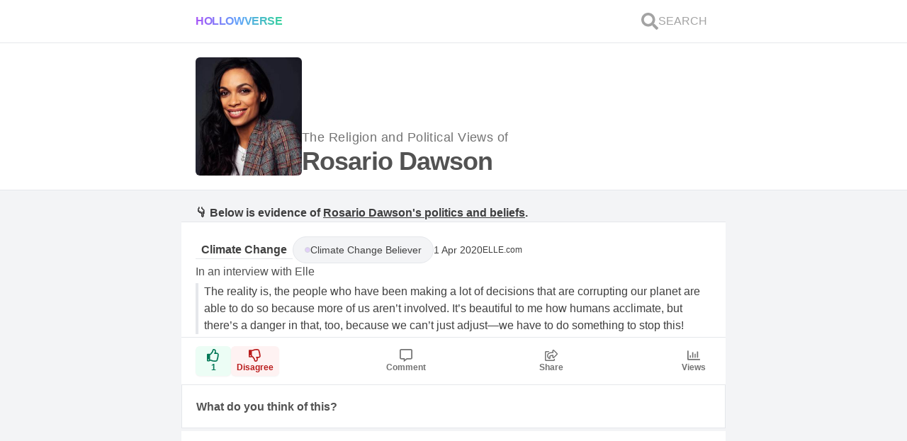

--- FILE ---
content_type: text/html; charset=utf-8
request_url: https://hollowverse.com/rosario-dawson
body_size: 11089
content:
<!DOCTYPE html><html lang="en" class="h-full scroll-smooth bg-gray-100"><head><title>What are the political views and Religious Beliefs of Rosario Dawson? - Hollowverse</title><meta name="viewport" content="initial-scale=1, width=device-width"><meta charset="utf-8"><meta property="fb:app_id" content="305338489525900"><meta name="description" content="Rosario Dawson's views on Climate Change."><link rel="canonical" href="https://hollowverse.com/rosario-dawson"><link rel="shortcut icon" href="/images/logo-no-border.svg"><meta name="next-head-count" content="7"><meta name="viewport" content="initial-scale=1, width=device-width"><link rel="shortcut icon" href="/favicon.ico"><meta name="emotion-insertion-point" content=""><style data-emotion="mui-style "></style><link rel="preconnect" href="https://fonts.gstatic.com" crossorigin=""><script defer="" nomodule="" src="/_next/static/chunks/polyfills-5cd94c89d3acac5f.js"></script><script src="/_next/static/chunks/webpack-f6ca8a8ffbeba206.js" defer=""></script><script src="/_next/static/chunks/framework-5f4595e5518b5600.js" defer=""></script><script src="/_next/static/chunks/main-d977f1d2acb21ba7.js" defer=""></script><script src="/_next/static/chunks/pages/_app-e040d4c53bab0461.js" defer=""></script><script src="/_next/static/chunks/1bfc9850-58b1801348a3d0c8.js" defer=""></script><script src="/_next/static/chunks/78e521c3-da68f3c69a6b86b3.js" defer=""></script><script src="/_next/static/chunks/247-7619912a799cb623.js" defer=""></script><script src="/_next/static/chunks/2-fc47b99d811e59fb.js" defer=""></script><script src="/_next/static/chunks/264-63a52a888f47e747.js" defer=""></script><script src="/_next/static/chunks/158-a9edfe54b75a57f3.js" defer=""></script><script src="/_next/static/chunks/654-56228e42dfd26394.js" defer=""></script><script src="/_next/static/chunks/608-87a2a9a030e203d1.js" defer=""></script><script src="/_next/static/chunks/590-7374b2f866a23a0f.js" defer=""></script><script src="/_next/static/chunks/747-385bdacd8c942cc3.js" defer=""></script><script src="/_next/static/chunks/pages/%5Bslug%5D-e540ac111e1091bd.js" defer=""></script><script src="/_next/static/NG03vZZylhkeZMYCk-nkw/_buildManifest.js" defer=""></script><script src="/_next/static/NG03vZZylhkeZMYCk-nkw/_ssgManifest.js" defer=""></script><script src="/_next/static/NG03vZZylhkeZMYCk-nkw/_middlewareManifest.js" defer=""></script><style>*,:after,:before{box-sizing:border-box;border:0 solid #e5e7eb}:after,:before{--tw-content:""}html{line-height:1.5;-webkit-text-size-adjust:100%;-moz-tab-size:4;-o-tab-size:4;tab-size:4;font-family:ui-sans-serif,system-ui,-apple-system,BlinkMacSystemFont,Segoe UI,Roboto,Helvetica Neue,Arial,Noto Sans,sans-serif,Apple Color Emoji,Segoe UI Emoji,Segoe UI Symbol,Noto Color Emoji}body{margin:0;line-height:inherit}h1{font-size:inherit;font-weight:inherit}a{color:inherit;text-decoration:inherit}button{font-family:inherit;font-size:100%;line-height:inherit;color:inherit;margin:0;padding:0}button{text-transform:none}button{-webkit-appearance:button;background-color:transparent;background-image:none}blockquote,h1,p{margin:0}button{cursor:pointer}img,svg{display:block;vertical-align:middle}img{max-width:100%;height:auto}*,:after,:before{--tw-translate-x:0;--tw-translate-y:0;--tw-rotate:0;--tw-skew-x:0;--tw-skew-y:0;--tw-scale-x:1;--tw-scale-y:1;--tw-pan-x: ;--tw-pan-y: ;--tw-pinch-zoom: ;--tw-scroll-snap-strictness:proximity;--tw-ordinal: ;--tw-slashed-zero: ;--tw-numeric-figure: ;--tw-numeric-spacing: ;--tw-numeric-fraction: ;--tw-ring-inset: ;--tw-ring-offset-width:0px;--tw-ring-offset-color:#fff;--tw-ring-color:rgb(59 130 246/0.5);--tw-ring-offset-shadow:0 0 #0000;--tw-ring-shadow:0 0 #0000;--tw-shadow:0 0 #0000;--tw-shadow-colored:0 0 #0000;--tw-blur: ;--tw-brightness: ;--tw-contrast: ;--tw-grayscale: ;--tw-hue-rotate: ;--tw-invert: ;--tw-saturate: ;--tw-sepia: ;--tw-drop-shadow: ;--tw-backdrop-blur: ;--tw-backdrop-brightness: ;--tw-backdrop-contrast: ;--tw-backdrop-grayscale: ;--tw-backdrop-hue-rotate: ;--tw-backdrop-invert: ;--tw-backdrop-opacity: ;--tw-backdrop-saturate: ;--tw-backdrop-sepia: }.lovely-gradient{background-image:linear-gradient(to right,var(--tw-gradient-stops));--tw-gradient-from:#a855f7;--tw-gradient-stops:var(--tw-gradient-from),var(--tw-gradient-to,rgb(168 85 247/0));--tw-gradient-stops:var(--tw-gradient-from),#60a5fa,var(--tw-gradient-to,rgb(96 165 250/0));--tw-gradient-to:#34d399}.h-container{width:min(768px,100%);margin-left:auto;margin-right:auto}.pointer-events-none{pointer-events:none}.pointer-events-auto{pointer-events:auto}.fixed{position:fixed}.absolute{position:absolute}.relative{position:relative}.inset-0{top:0;right:0;bottom:0;left:0}.z-0{z-index:0}.z-40{z-index:40}.m-0{margin:0}.my-5{margin-top:1.25rem;margin-bottom:1.25rem}.my-1{margin-top:.25rem;margin-bottom:.25rem}.mx-3{margin-left:.75rem;margin-right:.75rem}.-mx-5{margin-left:-1.25rem;margin-right:-1.25rem}.mb-5{margin-bottom:1.25rem}.box-border{box-sizing:border-box}.block{display:block}.flex{display:flex}.hidden{display:none}.h-6{height:1.5rem}.h-full{height:100%}.h-fit{height:-webkit-fit-content;height:-moz-fit-content;height:fit-content}.h-0{height:0}.h-\[8px\]{height:8px}.min-h-\[150px\]{min-height:150px}.min-h-screen{min-height:100vh}.w-full{width:100%}.w-fit{width:-webkit-fit-content;width:-moz-fit-content;width:fit-content}.w-6{width:1.5rem}.w-\[150px\]{width:150px}.w-\[8px\]{width:8px}.min-w-\[50px\]{min-width:50px}.max-w-full{max-width:100%}.flex-1{flex:1 1 0%}@-webkit-keyframes spin{to{transform:rotate(1turn)}}@keyframes spin{to{transform:rotate(1turn)}}.animate-spin{-webkit-animation:spin 1s linear infinite;animation:spin 1s linear infinite}@-webkit-keyframes pulse{50%{opacity:.5}}.cursor-pointer{cursor:pointer}.select-none{-webkit-user-select:none;-moz-user-select:none;-ms-user-select:none;user-select:none}.flex-col{flex-direction:column}.flex-wrap{flex-wrap:wrap}.content-between{align-content:space-between}.items-end{align-items:flex-end}.items-center{align-items:center}.justify-center{justify-content:center}.justify-between{justify-content:space-between}.gap-3{gap:.75rem}.gap-1{gap:.25rem}.gap-5{gap:1.25rem}.gap-2{gap:.5rem}.gap-7{gap:1.75rem}.gap-2\.5{gap:.625rem}.gap-0\.5{gap:.125rem}.self-center{align-self:center}.overflow-hidden{overflow:hidden}.scroll-smooth{scroll-behavior:smooth}.rounded-md{border-radius:.375rem}.rounded-full{border-radius:9999px}.rounded-sm{border-radius:.125rem}.border{border-width:1px}.border-y{border-bottom-width:1px}.border-t,.border-y{border-top-width:1px}.border-b{border-bottom-width:1px}.border-l-4{border-left-width:4px}.border-gray-300{--tw-border-opacity:1;border-color:rgb(209 213 219/var(--tw-border-opacity))}.bg-red-50{--tw-bg-opacity:1;background-color:rgb(254 242 242/var(--tw-bg-opacity))}.bg-white{--tw-bg-opacity:1;background-color:rgb(255 255 255/var(--tw-bg-opacity))}.bg-gray-100{--tw-bg-opacity:1;background-color:rgb(243 244 246/var(--tw-bg-opacity))}.bg-purple-200{--tw-bg-opacity:1;background-color:rgb(233 213 255/var(--tw-bg-opacity))}.bg-emerald-50{--tw-bg-opacity:1;background-color:rgb(236 253 245/var(--tw-bg-opacity))}.bg-clip-text{-webkit-background-clip:text;background-clip:text}.object-cover{-o-object-fit:cover;object-fit:cover}.p-1\.5{padding:.375rem}.p-5{padding:1.25rem}.py-3{padding-top:.75rem;padding-bottom:.75rem}.px-5{padding-left:1.25rem;padding-right:1.25rem}.py-2{padding-top:.5rem;padding-bottom:.5rem}.py-4{padding-top:1rem;padding-bottom:1rem}.py-1{padding-top:.25rem;padding-bottom:.25rem}.px-4{padding-left:1rem;padding-right:1rem}.px-2{padding-left:.5rem;padding-right:.5rem}.pb-0{padding-bottom:0}.pl-2{padding-left:.5rem}.text-base{font-size:1rem;line-height:1.5rem}.text-sm{font-size:.875rem;line-height:1.25rem}.text-lg{line-height:1.75rem}.text-lg{font-size:1.125rem}.text-xs{font-size:.75rem;line-height:1rem}.text-4xl{font-size:2.25rem;line-height:2.5rem}.text-\[6rem\]{font-size:6rem}.font-extrabold{font-weight:800}.font-normal{font-weight:400}.font-bold{font-weight:700}.font-semibold{font-weight:600}.uppercase{text-transform:uppercase}.leading-loose{line-height:2}.tracking-tight{letter-spacing:-.025em}.tracking-wide{letter-spacing:.025em}.text-transparent{color:transparent}.text-neutral-400{--tw-text-opacity:1;color:rgb(163 163 163/var(--tw-text-opacity))}.text-neutral-600{--tw-text-opacity:1;color:rgb(82 82 82/var(--tw-text-opacity))}.text-neutral-500{--tw-text-opacity:1;color:rgb(115 115 115/var(--tw-text-opacity))}.text-neutral-700{--tw-text-opacity:1;color:rgb(64 64 64/var(--tw-text-opacity))}.text-gray-400{--tw-text-opacity:1;color:rgb(156 163 175/var(--tw-text-opacity))}.text-purple-500{--tw-text-opacity:1;color:rgb(168 85 247/var(--tw-text-opacity))}.text-emerald-700{--tw-text-opacity:1;color:rgb(4 120 87/var(--tw-text-opacity))}.text-red-700{--tw-text-opacity:1;color:rgb(185 28 28/var(--tw-text-opacity))}.underline{-webkit-text-decoration-line:underline;text-decoration-line:underline}.opacity-0{opacity:0}.opacity-70{opacity:.7}.shadow-sm{box-shadow:var(--tw-ring-offset-shadow,0 0 #0000),var(--tw-ring-shadow,0 0 #0000),var(--tw-shadow)}.shadow-sm{--tw-shadow:0 1px 2px 0 rgb(0 0 0/0.05);--tw-shadow-colored:0 1px 2px 0 var(--tw-shadow-color)}.shadow-none{--tw-shadow:0 0 #0000;--tw-shadow-colored:0 0 #0000}.shadow-inner,.shadow-none{box-shadow:var(--tw-ring-offset-shadow,0 0 #0000),var(--tw-ring-shadow,0 0 #0000),var(--tw-shadow)}.shadow-inner{--tw-shadow:inset 0 2px 4px 0 rgb(0 0 0/0.05);--tw-shadow-colored:inset 0 2px 4px 0 var(--tw-shadow-color)}.transition-opacity{transition-property:opacity;transition-timing-function:cubic-bezier(.4,0,.2,1);transition-duration:.15s}.duration-700{transition-duration:.7s}body{color:rgba(0,0,0,.75);font-family:Arial,sans-serif}html{-webkit-tap-highlight-color:rgb(233 213 255/.5)}.hover\:underline:hover{-webkit-text-decoration-line:underline;text-decoration-line:underline}:where(.default\:h-1){height:.25rem}:where(.default\:flex-row){flex-direction:row}:where(.default\:gap-2){gap:.5rem}:where(.default\:border-purple-500){--tw-border-opacity:1;border-color:rgb(168 85 247/var(--tw-border-opacity))}:where(.default\:text-xl){font-size:1.25rem;line-height:1.75rem}:where(.default\:text-6xl){font-size:3.75rem;line-height:1}:where(.default\:text-neutral-700){--tw-text-opacity:1;color:rgb(64 64 64/var(--tw-text-opacity))}:where(.default\:text-neutral-500){--tw-text-opacity:1;color:rgb(115 115 115/var(--tw-text-opacity))}@media (min-width:768px){.md\:block{display:block}.lg\:border-x{border-left-width:1px;border-right-width:1px}:where(.default\:lg\:border-x){border-left-width:1px;border-right-width:1px}}</style><link rel="stylesheet" href="/_next/static/css/d81067b5b8e4cea2.css" data-n-g="" media="print" onload="this.media='all'"><noscript><link rel="stylesheet" href="/_next/static/css/d81067b5b8e4cea2.css"></noscript><link rel="stylesheet" href="/_next/static/css/3b6f9935d2c40c36.css" data-n-p="" media="print" onload="this.media='all'"><noscript><link rel="stylesheet" href="/_next/static/css/3b6f9935d2c40c36.css"></noscript><noscript data-n-css=""></noscript><style data-href="https://fonts.googleapis.com/css?family=Roboto:300,400,500,700&amp;display=swap">@font-face{font-family:'Roboto';font-style:normal;font-weight:300;font-display:swap;src:url(https://fonts.gstatic.com/s/roboto/v30/KFOlCnqEu92Fr1MmSU5fBBc-.woff) format('woff')}@font-face{font-family:'Roboto';font-style:normal;font-weight:400;font-display:swap;src:url(https://fonts.gstatic.com/s/roboto/v30/KFOmCnqEu92Fr1Mu4mxM.woff) format('woff')}@font-face{font-family:'Roboto';font-style:normal;font-weight:500;font-display:swap;src:url(https://fonts.gstatic.com/s/roboto/v30/KFOlCnqEu92Fr1MmEU9fBBc-.woff) format('woff')}@font-face{font-family:'Roboto';font-style:normal;font-weight:700;font-display:swap;src:url(https://fonts.gstatic.com/s/roboto/v30/KFOlCnqEu92Fr1MmWUlfBBc-.woff) format('woff')}@font-face{font-family:'Roboto';font-style:normal;font-weight:300;font-display:swap;src:url(https://fonts.gstatic.com/s/roboto/v30/KFOlCnqEu92Fr1MmSU5fCRc4AMP6lbBP.woff2) format('woff2');unicode-range:U+0460-052F,U+1C80-1C88,U+20B4,U+2DE0-2DFF,U+A640-A69F,U+FE2E-FE2F}@font-face{font-family:'Roboto';font-style:normal;font-weight:300;font-display:swap;src:url(https://fonts.gstatic.com/s/roboto/v30/KFOlCnqEu92Fr1MmSU5fABc4AMP6lbBP.woff2) format('woff2');unicode-range:U+0301,U+0400-045F,U+0490-0491,U+04B0-04B1,U+2116}@font-face{font-family:'Roboto';font-style:normal;font-weight:300;font-display:swap;src:url(https://fonts.gstatic.com/s/roboto/v30/KFOlCnqEu92Fr1MmSU5fCBc4AMP6lbBP.woff2) format('woff2');unicode-range:U+1F00-1FFF}@font-face{font-family:'Roboto';font-style:normal;font-weight:300;font-display:swap;src:url(https://fonts.gstatic.com/s/roboto/v30/KFOlCnqEu92Fr1MmSU5fBxc4AMP6lbBP.woff2) format('woff2');unicode-range:U+0370-03FF}@font-face{font-family:'Roboto';font-style:normal;font-weight:300;font-display:swap;src:url(https://fonts.gstatic.com/s/roboto/v30/KFOlCnqEu92Fr1MmSU5fCxc4AMP6lbBP.woff2) format('woff2');unicode-range:U+0102-0103,U+0110-0111,U+0128-0129,U+0168-0169,U+01A0-01A1,U+01AF-01B0,U+0300-0301,U+0303-0304,U+0308-0309,U+0323,U+0329,U+1EA0-1EF9,U+20AB}@font-face{font-family:'Roboto';font-style:normal;font-weight:300;font-display:swap;src:url(https://fonts.gstatic.com/s/roboto/v30/KFOlCnqEu92Fr1MmSU5fChc4AMP6lbBP.woff2) format('woff2');unicode-range:U+0100-02AF,U+0304,U+0308,U+0329,U+1E00-1E9F,U+1EF2-1EFF,U+2020,U+20A0-20AB,U+20AD-20CF,U+2113,U+2C60-2C7F,U+A720-A7FF}@font-face{font-family:'Roboto';font-style:normal;font-weight:300;font-display:swap;src:url(https://fonts.gstatic.com/s/roboto/v30/KFOlCnqEu92Fr1MmSU5fBBc4AMP6lQ.woff2) format('woff2');unicode-range:U+0000-00FF,U+0131,U+0152-0153,U+02BB-02BC,U+02C6,U+02DA,U+02DC,U+0304,U+0308,U+0329,U+2000-206F,U+2074,U+20AC,U+2122,U+2191,U+2193,U+2212,U+2215,U+FEFF,U+FFFD}@font-face{font-family:'Roboto';font-style:normal;font-weight:400;font-display:swap;src:url(https://fonts.gstatic.com/s/roboto/v30/KFOmCnqEu92Fr1Mu72xKKTU1Kvnz.woff2) format('woff2');unicode-range:U+0460-052F,U+1C80-1C88,U+20B4,U+2DE0-2DFF,U+A640-A69F,U+FE2E-FE2F}@font-face{font-family:'Roboto';font-style:normal;font-weight:400;font-display:swap;src:url(https://fonts.gstatic.com/s/roboto/v30/KFOmCnqEu92Fr1Mu5mxKKTU1Kvnz.woff2) format('woff2');unicode-range:U+0301,U+0400-045F,U+0490-0491,U+04B0-04B1,U+2116}@font-face{font-family:'Roboto';font-style:normal;font-weight:400;font-display:swap;src:url(https://fonts.gstatic.com/s/roboto/v30/KFOmCnqEu92Fr1Mu7mxKKTU1Kvnz.woff2) format('woff2');unicode-range:U+1F00-1FFF}@font-face{font-family:'Roboto';font-style:normal;font-weight:400;font-display:swap;src:url(https://fonts.gstatic.com/s/roboto/v30/KFOmCnqEu92Fr1Mu4WxKKTU1Kvnz.woff2) format('woff2');unicode-range:U+0370-03FF}@font-face{font-family:'Roboto';font-style:normal;font-weight:400;font-display:swap;src:url(https://fonts.gstatic.com/s/roboto/v30/KFOmCnqEu92Fr1Mu7WxKKTU1Kvnz.woff2) format('woff2');unicode-range:U+0102-0103,U+0110-0111,U+0128-0129,U+0168-0169,U+01A0-01A1,U+01AF-01B0,U+0300-0301,U+0303-0304,U+0308-0309,U+0323,U+0329,U+1EA0-1EF9,U+20AB}@font-face{font-family:'Roboto';font-style:normal;font-weight:400;font-display:swap;src:url(https://fonts.gstatic.com/s/roboto/v30/KFOmCnqEu92Fr1Mu7GxKKTU1Kvnz.woff2) format('woff2');unicode-range:U+0100-02AF,U+0304,U+0308,U+0329,U+1E00-1E9F,U+1EF2-1EFF,U+2020,U+20A0-20AB,U+20AD-20CF,U+2113,U+2C60-2C7F,U+A720-A7FF}@font-face{font-family:'Roboto';font-style:normal;font-weight:400;font-display:swap;src:url(https://fonts.gstatic.com/s/roboto/v30/KFOmCnqEu92Fr1Mu4mxKKTU1Kg.woff2) format('woff2');unicode-range:U+0000-00FF,U+0131,U+0152-0153,U+02BB-02BC,U+02C6,U+02DA,U+02DC,U+0304,U+0308,U+0329,U+2000-206F,U+2074,U+20AC,U+2122,U+2191,U+2193,U+2212,U+2215,U+FEFF,U+FFFD}@font-face{font-family:'Roboto';font-style:normal;font-weight:500;font-display:swap;src:url(https://fonts.gstatic.com/s/roboto/v30/KFOlCnqEu92Fr1MmEU9fCRc4AMP6lbBP.woff2) format('woff2');unicode-range:U+0460-052F,U+1C80-1C88,U+20B4,U+2DE0-2DFF,U+A640-A69F,U+FE2E-FE2F}@font-face{font-family:'Roboto';font-style:normal;font-weight:500;font-display:swap;src:url(https://fonts.gstatic.com/s/roboto/v30/KFOlCnqEu92Fr1MmEU9fABc4AMP6lbBP.woff2) format('woff2');unicode-range:U+0301,U+0400-045F,U+0490-0491,U+04B0-04B1,U+2116}@font-face{font-family:'Roboto';font-style:normal;font-weight:500;font-display:swap;src:url(https://fonts.gstatic.com/s/roboto/v30/KFOlCnqEu92Fr1MmEU9fCBc4AMP6lbBP.woff2) format('woff2');unicode-range:U+1F00-1FFF}@font-face{font-family:'Roboto';font-style:normal;font-weight:500;font-display:swap;src:url(https://fonts.gstatic.com/s/roboto/v30/KFOlCnqEu92Fr1MmEU9fBxc4AMP6lbBP.woff2) format('woff2');unicode-range:U+0370-03FF}@font-face{font-family:'Roboto';font-style:normal;font-weight:500;font-display:swap;src:url(https://fonts.gstatic.com/s/roboto/v30/KFOlCnqEu92Fr1MmEU9fCxc4AMP6lbBP.woff2) format('woff2');unicode-range:U+0102-0103,U+0110-0111,U+0128-0129,U+0168-0169,U+01A0-01A1,U+01AF-01B0,U+0300-0301,U+0303-0304,U+0308-0309,U+0323,U+0329,U+1EA0-1EF9,U+20AB}@font-face{font-family:'Roboto';font-style:normal;font-weight:500;font-display:swap;src:url(https://fonts.gstatic.com/s/roboto/v30/KFOlCnqEu92Fr1MmEU9fChc4AMP6lbBP.woff2) format('woff2');unicode-range:U+0100-02AF,U+0304,U+0308,U+0329,U+1E00-1E9F,U+1EF2-1EFF,U+2020,U+20A0-20AB,U+20AD-20CF,U+2113,U+2C60-2C7F,U+A720-A7FF}@font-face{font-family:'Roboto';font-style:normal;font-weight:500;font-display:swap;src:url(https://fonts.gstatic.com/s/roboto/v30/KFOlCnqEu92Fr1MmEU9fBBc4AMP6lQ.woff2) format('woff2');unicode-range:U+0000-00FF,U+0131,U+0152-0153,U+02BB-02BC,U+02C6,U+02DA,U+02DC,U+0304,U+0308,U+0329,U+2000-206F,U+2074,U+20AC,U+2122,U+2191,U+2193,U+2212,U+2215,U+FEFF,U+FFFD}@font-face{font-family:'Roboto';font-style:normal;font-weight:700;font-display:swap;src:url(https://fonts.gstatic.com/s/roboto/v30/KFOlCnqEu92Fr1MmWUlfCRc4AMP6lbBP.woff2) format('woff2');unicode-range:U+0460-052F,U+1C80-1C88,U+20B4,U+2DE0-2DFF,U+A640-A69F,U+FE2E-FE2F}@font-face{font-family:'Roboto';font-style:normal;font-weight:700;font-display:swap;src:url(https://fonts.gstatic.com/s/roboto/v30/KFOlCnqEu92Fr1MmWUlfABc4AMP6lbBP.woff2) format('woff2');unicode-range:U+0301,U+0400-045F,U+0490-0491,U+04B0-04B1,U+2116}@font-face{font-family:'Roboto';font-style:normal;font-weight:700;font-display:swap;src:url(https://fonts.gstatic.com/s/roboto/v30/KFOlCnqEu92Fr1MmWUlfCBc4AMP6lbBP.woff2) format('woff2');unicode-range:U+1F00-1FFF}@font-face{font-family:'Roboto';font-style:normal;font-weight:700;font-display:swap;src:url(https://fonts.gstatic.com/s/roboto/v30/KFOlCnqEu92Fr1MmWUlfBxc4AMP6lbBP.woff2) format('woff2');unicode-range:U+0370-03FF}@font-face{font-family:'Roboto';font-style:normal;font-weight:700;font-display:swap;src:url(https://fonts.gstatic.com/s/roboto/v30/KFOlCnqEu92Fr1MmWUlfCxc4AMP6lbBP.woff2) format('woff2');unicode-range:U+0102-0103,U+0110-0111,U+0128-0129,U+0168-0169,U+01A0-01A1,U+01AF-01B0,U+0300-0301,U+0303-0304,U+0308-0309,U+0323,U+0329,U+1EA0-1EF9,U+20AB}@font-face{font-family:'Roboto';font-style:normal;font-weight:700;font-display:swap;src:url(https://fonts.gstatic.com/s/roboto/v30/KFOlCnqEu92Fr1MmWUlfChc4AMP6lbBP.woff2) format('woff2');unicode-range:U+0100-02AF,U+0304,U+0308,U+0329,U+1E00-1E9F,U+1EF2-1EFF,U+2020,U+20A0-20AB,U+20AD-20CF,U+2113,U+2C60-2C7F,U+A720-A7FF}@font-face{font-family:'Roboto';font-style:normal;font-weight:700;font-display:swap;src:url(https://fonts.gstatic.com/s/roboto/v30/KFOlCnqEu92Fr1MmWUlfBBc4AMP6lQ.woff2) format('woff2');unicode-range:U+0000-00FF,U+0131,U+0152-0153,U+02BB-02BC,U+02C6,U+02DA,U+02DC,U+0304,U+0308,U+0329,U+2000-206F,U+2074,U+20AC,U+2122,U+2191,U+2193,U+2212,U+2215,U+FEFF,U+FFFD}</style></head><body class="h-full"><div id="__next" data-reactroot=""><div id="fb-root" class="hidden"></div><div class="fixed inset-0 z-40 flex items-center justify-center overflow-hidden h-0"><div class="absolute inset-0 bg-white transition-opacity opacity-0"></div><svg stroke="currentColor" fill="none" stroke-width="0" viewBox="0 0 24 24" class="animate-spin text-purple-500 default:text-6xl text-[6rem] transition-opacity duration-700 opacity-0" height="1em" width="1em" xmlns="http://www.w3.org/2000/svg"><path opacity="0.2" fill-rule="evenodd" clip-rule="evenodd" d="M12 19C15.866 19 19 15.866 19 12C19 8.13401 15.866 5 12 5C8.13401 5 5 8.13401 5 12C5 15.866 8.13401 19 12 19ZM12 22C17.5228 22 22 17.5228 22 12C22 6.47715 17.5228 2 12 2C6.47715 2 2 6.47715 2 12C2 17.5228 6.47715 22 12 22Z" fill="currentColor"></path><path d="M2 12C2 6.47715 6.47715 2 12 2V5C8.13401 5 5 8.13401 5 12H2Z" fill="currentColor"></path></svg></div><div id="celeb-page" style="contain:paint" class="flex min-h-screen flex-col bg-gray-100"><div class="border-b bg-white default:lg:border-x font-normal"><div class="lovely-gradient w-full default:h-1"></div><nav role="navigation" aria-label="Main Navigation" class="h-container flex flex-col gap-3 py-3 px-5"><div class="flex items-center justify-between default:flex-row default:gap-2"><div class="flex w-full items-center default:text-xl"><a id="logo" class="lovely-gradient w-fit cursor-pointer select-none bg-clip-text font-extrabold uppercase tracking-tight text-transparent" href="/">Hollowverse</a></div><div class="flex gap-3"><a id="search-link" class="flex items-center gap-1 p-1.5 font-normal text-neutral-400" href="/~search?local=true"><svg stroke="currentColor" fill="currentColor" stroke-width="0" viewBox="0 0 512 512" class="h-6 w-6" height="1em" width="1em" xmlns="http://www.w3.org/2000/svg"><path d="M505 442.7L405.3 343c-4.5-4.5-10.6-7-17-7H372c27.6-35.3 44-79.7 44-128C416 93.1 322.9 0 208 0S0 93.1 0 208s93.1 208 208 208c48.3 0 92.7-16.4 128-44v16.3c0 6.4 2.5 12.5 7 17l99.7 99.7c9.4 9.4 24.6 9.4 33.9 0l28.3-28.3c9.4-9.4 9.4-24.6.1-34zM208 336c-70.7 0-128-57.2-128-128 0-70.7 57.2-128 128-128 70.7 0 128 57.2 128 128 0 70.7-57.2 128-128 128z"></path></svg><span class="hidden text-base uppercase md:block">Search</span></a></div></div></nav></div><main class="flex flex-1 flex-col"><div class="border-b bg-white default:lg:border-x"><div class="TOP-SECTION h-container flex flex-col gap-5 p-5"><div class="flex flex-wrap items-end gap-5"><div class="w-[150px]"><span style="box-sizing:border-box;display:block;overflow:hidden;width:initial;height:initial;background:none;opacity:1;border:0;margin:0;padding:0;position:relative"><span style="box-sizing:border-box;display:block;width:initial;height:initial;background:none;opacity:1;border:0;margin:0;padding:0;padding-top:111.53846153846155%"></span><img alt="Rosario Dawson" src="[data-uri]" decoding="async" data-nimg="responsive" class="rounded-md object-cover" style="position:absolute;top:0;left:0;bottom:0;right:0;box-sizing:border-box;padding:0;border:none;margin:auto;display:block;width:0;height:0;min-width:100%;max-width:100%;min-height:100%;max-height:100%;object-fit:cover;object-position:top;filter:blur(20px);background-size:cover;background-image:url(&quot;[data-uri]&quot;);background-position:top"><noscript><img alt="Rosario Dawson" src="https://cdn.sanity.io/images/ge8aosp3/production/b710da33594967b5863b66bc7224698e71f6c056-1600x2000.jpg?w=260&amp;h=290&amp;fit=crop&amp;crop=top" decoding="async" data-nimg="responsive" style="position:absolute;top:0;left:0;bottom:0;right:0;box-sizing:border-box;padding:0;border:none;margin:auto;display:block;width:0;height:0;min-width:100%;max-width:100%;min-height:100%;max-height:100%;object-fit:cover;object-position:top" class="rounded-md object-cover" loading="lazy"/></noscript></span></div><h1 class="flex flex-col gap-1"><span class="text-lg font-normal tracking-wide text-neutral-500">The Religion and Political Views of<!-- --> </span><span class="block text-4xl font-extrabold tracking-tight text-neutral-600">Rosario Dawson</span></h1></div></div></div><div class="h-container my-5 flex flex-col gap-5 rosario-dawson" id="content"><div></div><div class="flex max-w-full flex-col gap-7"><p class="px-5 font-bold">👇 Below is evidence of<!-- --> <span class="underline">Rosario Dawson<!-- -->'s politics and beliefs</span>.</p><div class="flex flex-col gap-2.5"><div class="relative z-0 flex flex-col gap-3"><div class="border-b bg-white default:lg:border-x border-t"><section id="fact" class="flex flex-col p-5 pb-0"><div class="FACT-MAIN-CONTAINER flex flex-col gap-5"><div class="FACT-HEAD"><div class="FACT-TAGS flex flex-wrap items-center gap-2.5"><p title="Rosario Dawson's views on Climate Change" class="pointer-events-auto border-b px-2 font-semibold default:border-purple-500 default:text-neutral-500">Climate Change</p> <p id="tag" class="pointer-events-auto m-0 box-border flex gap-2 rounded-full bg-gray-100 px-4 py-2 text-sm text-neutral-700 unselected border"><span class="h-[8px] w-[8px] self-center rounded-full border border-gray-300 bg-purple-200 shadow-inner"></span><span class="flex items-center gap-1 text-neutral-700">Climate Change Believer</span></p> <p class="text-sm default:text-neutral-700">1 Apr 2020</p><a rel="noreferrer" target="_blank" class="pointer-events-auto flex select-none items-center gap-1 text-xs hover:underline default:text-neutral-500" href="https://www.elle.com/culture/celebrities/a31752677/rosario-dawson-interview-conservation/">ELLE.com</a></div></div><div class="FACT-BODY pointer-events-none relative z-0 flex flex-col gap-3"><p class="text-neutral-600" id="fact-context">In an interview with Elle</p><div class="my-1 flex" id="fact-quote"><blockquote class="border-l-4 pl-2 text-neutral-700">The reality is, the people who have been making a lot of decisions that are corrupting our planet are able to do so because more of us aren’t involved. It’s beautiful to me how humans acclimate, but there’s a danger in that, too, because we can’t just adjust—we have to do something to stop this!</blockquote></div></div><div class="-mx-5 flex flex-col border-t px-5"><div class="FACT-FOOTER flex content-between justify-between py-3 text-neutral-500"><div class="flex gap-1"><button id="like-button" class="flex min-w-[50px] flex-col items-center gap-0.5 py-1 text-xs rounded-md bg-emerald-50 px-2 shadow-sm"><span class="text-lg text-emerald-700"><svg stroke="currentColor" fill="currentColor" stroke-width="0" viewBox="0 0 512 512" height="1em" width="1em" xmlns="http://www.w3.org/2000/svg"><path d="M466.27 286.69C475.04 271.84 480 256 480 236.85c0-44.015-37.218-85.58-85.82-85.58H357.7c4.92-12.81 8.85-28.13 8.85-46.54C366.55 31.936 328.86 0 271.28 0c-61.607 0-58.093 94.933-71.76 108.6-22.747 22.747-49.615 66.447-68.76 83.4H32c-17.673 0-32 14.327-32 32v240c0 17.673 14.327 32 32 32h64c14.893 0 27.408-10.174 30.978-23.95 44.509 1.001 75.06 39.94 177.802 39.94 7.22 0 15.22.01 22.22.01 77.117 0 111.986-39.423 112.94-95.33 13.319-18.425 20.299-43.122 17.34-66.99 9.854-18.452 13.664-40.343 8.99-62.99zm-61.75 53.83c12.56 21.13 1.26 49.41-13.94 57.57 7.7 48.78-17.608 65.9-53.12 65.9h-37.82c-71.639 0-118.029-37.82-171.64-37.82V240h10.92c28.36 0 67.98-70.89 94.54-97.46 28.36-28.36 18.91-75.63 37.82-94.54 47.27 0 47.27 32.98 47.27 56.73 0 39.17-28.36 56.72-28.36 94.54h103.99c21.11 0 37.73 18.91 37.82 37.82.09 18.9-12.82 37.81-22.27 37.81 13.489 14.555 16.371 45.236-5.21 65.62zM88 432c0 13.255-10.745 24-24 24s-24-10.745-24-24 10.745-24 24-24 24 10.745 24 24z"></path></svg></span><p class="font-semibold text-emerald-700" id="like-count">Agree</p></button><button id="dislike-button" class="flex min-w-[50px] flex-col items-center gap-0.5 py-1 text-xs rounded-md bg-red-50 px-2 shadow-sm"><span class="text-lg text-red-700"><svg stroke="currentColor" fill="currentColor" stroke-width="0" viewBox="0 0 512 512" height="1em" width="1em" xmlns="http://www.w3.org/2000/svg"><path d="M466.27 225.31c4.674-22.647.864-44.538-8.99-62.99 2.958-23.868-4.021-48.565-17.34-66.99C438.986 39.423 404.117 0 327 0c-7 0-15 .01-22.22.01C201.195.01 168.997 40 128 40h-10.845c-5.64-4.975-13.042-8-21.155-8H32C14.327 32 0 46.327 0 64v240c0 17.673 14.327 32 32 32h64c11.842 0 22.175-6.438 27.708-16h7.052c19.146 16.953 46.013 60.653 68.76 83.4 13.667 13.667 10.153 108.6 71.76 108.6 57.58 0 95.27-31.936 95.27-104.73 0-18.41-3.93-33.73-8.85-46.54h36.48c48.602 0 85.82-41.565 85.82-85.58 0-19.15-4.96-34.99-13.73-49.84zM64 296c-13.255 0-24-10.745-24-24s10.745-24 24-24 24 10.745 24 24-10.745 24-24 24zm330.18 16.73H290.19c0 37.82 28.36 55.37 28.36 94.54 0 23.75 0 56.73-47.27 56.73-18.91-18.91-9.46-66.18-37.82-94.54C206.9 342.89 167.28 272 138.92 272H128V85.83c53.611 0 100.001-37.82 171.64-37.82h37.82c35.512 0 60.82 17.12 53.12 65.9 15.2 8.16 26.5 36.44 13.94 57.57 21.581 20.384 18.699 51.065 5.21 65.62 9.45 0 22.36 18.91 22.27 37.81-.09 18.91-16.71 37.82-37.82 37.82z"></path></svg></span><p class="font-semibold text-red-700" id="dislike-count">Disagree</p></button></div><button id="fact-comments-link" class="flex min-w-[50px] flex-col items-center gap-0.5 py-1 text-xs"><svg stroke="currentColor" fill="currentColor" stroke-width="0" viewBox="0 0 512 512" class="text-lg" height="1em" width="1em" xmlns="http://www.w3.org/2000/svg"><path d="M448 0H64C28.7 0 0 28.7 0 64v288c0 35.3 28.7 64 64 64h96v84c0 7.1 5.8 12 12 12 2.4 0 4.9-.7 7.1-2.4L304 416h144c35.3 0 64-28.7 64-64V64c0-35.3-28.7-64-64-64zm16 352c0 8.8-7.2 16-16 16H288l-12.8 9.6L208 428v-60H64c-8.8 0-16-7.2-16-16V64c0-8.8 7.2-16 16-16h384c8.8 0 16 7.2 16 16v288z"></path></svg><div class="font-semibold"><div><span class="fb-comments-count-zero-text">Comment</span></div></div></button><button class="flex min-w-[50px] flex-col items-center gap-0.5 py-1 text-xs"><svg stroke="currentColor" fill="currentColor" stroke-width="0" viewBox="0 0 576 512" class="text-lg" height="1em" width="1em" xmlns="http://www.w3.org/2000/svg"><path d="M561.938 158.06L417.94 14.092C387.926-15.922 336 5.097 336 48.032v57.198c-42.45 1.88-84.03 6.55-120.76 17.99-35.17 10.95-63.07 27.58-82.91 49.42C108.22 199.2 96 232.6 96 271.94c0 61.697 33.178 112.455 84.87 144.76 37.546 23.508 85.248-12.651 71.02-55.74-15.515-47.119-17.156-70.923 84.11-78.76V336c0 42.993 51.968 63.913 81.94 33.94l143.998-144c18.75-18.74 18.75-49.14 0-67.88zM384 336V232.16C255.309 234.082 166.492 255.35 206.31 376 176.79 357.55 144 324.08 144 271.94c0-109.334 129.14-118.947 240-119.85V48l144 144-144 144zm24.74 84.493a82.658 82.658 0 0 0 20.974-9.303c7.976-4.952 18.286.826 18.286 10.214V464c0 26.51-21.49 48-48 48H48c-26.51 0-48-21.49-48-48V112c0-26.51 21.49-48 48-48h132c6.627 0 12 5.373 12 12v4.486c0 4.917-2.987 9.369-7.569 11.152-13.702 5.331-26.396 11.537-38.05 18.585a12.138 12.138 0 0 1-6.28 1.777H54a6 6 0 0 0-6 6v340a6 6 0 0 0 6 6h340a6 6 0 0 0 6-6v-25.966c0-5.37 3.579-10.059 8.74-11.541z"></path></svg><p class="font-semibold">Share</p></button><button class="flex min-w-[50px] flex-col items-center gap-0.5 py-1 text-xs"><svg stroke="currentColor" fill="currentColor" stroke-width="0" viewBox="0 0 512 512" class="text-lg" height="1em" width="1em" xmlns="http://www.w3.org/2000/svg"><path d="M396.8 352h22.4c6.4 0 12.8-6.4 12.8-12.8V108.8c0-6.4-6.4-12.8-12.8-12.8h-22.4c-6.4 0-12.8 6.4-12.8 12.8v230.4c0 6.4 6.4 12.8 12.8 12.8zm-192 0h22.4c6.4 0 12.8-6.4 12.8-12.8V140.8c0-6.4-6.4-12.8-12.8-12.8h-22.4c-6.4 0-12.8 6.4-12.8 12.8v198.4c0 6.4 6.4 12.8 12.8 12.8zm96 0h22.4c6.4 0 12.8-6.4 12.8-12.8V204.8c0-6.4-6.4-12.8-12.8-12.8h-22.4c-6.4 0-12.8 6.4-12.8 12.8v134.4c0 6.4 6.4 12.8 12.8 12.8zM496 400H48V80c0-8.84-7.16-16-16-16H16C7.16 64 0 71.16 0 80v336c0 17.67 14.33 32 32 32h464c8.84 0 16-7.16 16-16v-16c0-8.84-7.16-16-16-16zm-387.2-48h22.4c6.4 0 12.8-6.4 12.8-12.8v-70.4c0-6.4-6.4-12.8-12.8-12.8h-22.4c-6.4 0-12.8 6.4-12.8 12.8v70.4c0 6.4 6.4 12.8 12.8 12.8z"></path></svg><p class="font-semibold">Views</p></button></div></div></div></section></div></div></div><div class="flex items-center justify-center gap-5 px-5 hidden"><a id="pagination-previous-page-button" aria-disabled="true" class="flex flex-1 items-center justify-center gap-2 rounded-sm border bg-white py-2 px-5 text-neutral-500 pointer-events-none opacity-70 shadow-none" href="/rosario-dawson/p/0#content"><svg stroke="currentColor" fill="currentColor" stroke-width="0" viewBox="0 0 320 512" class="text-gray-400" height="1em" width="1em" xmlns="http://www.w3.org/2000/svg"><path d="M34.52 239.03L228.87 44.69c9.37-9.37 24.57-9.37 33.94 0l22.67 22.67c9.36 9.36 9.37 24.52.04 33.9L131.49 256l154.02 154.75c9.34 9.38 9.32 24.54-.04 33.9l-22.67 22.67c-9.37 9.37-24.57 9.37-33.94 0L34.52 272.97c-9.37-9.37-9.37-24.57 0-33.94z"></path></svg>Previous</a><a id="pagination-next-page-button" aria-disabled="true" class="flex flex-1 items-center justify-center gap-2 rounded-sm border bg-white py-2 px-5 text-neutral-500 pointer-events-none opacity-70 shadow-none" href="/rosario-dawson/p/2#content">Next<svg stroke="currentColor" fill="currentColor" stroke-width="0" viewBox="0 0 320 512" class="text-gray-400" height="1em" width="1em" xmlns="http://www.w3.org/2000/svg"><path d="M285.476 272.971L91.132 467.314c-9.373 9.373-24.569 9.373-33.941 0l-22.667-22.667c-9.357-9.357-9.375-24.522-.04-33.901L188.505 256 34.484 101.255c-9.335-9.379-9.317-24.544.04-33.901l22.667-22.667c9.373-9.373 24.569-9.373 33.941 0L285.475 239.03c9.373 9.372 9.373 24.568.001 33.941z"></path></svg></a></div></div><div class="relative z-0"><div class=""><div class="lovely-gradient w-full default:h-1"></div><div class="border-b bg-white text-lg font-bold text-neutral-600 lg:border-x"><div class="px-5 py-4"><span class="text-base">What do you think of this?</span></div></div></div><div class="border-b bg-white default:lg:border-x"><div id="fact-page-comments" class="my-1 mx-3"><div class="pointer-events-auto flex min-h-[150px] flex-col items-center justify-center"><div class="fb-comments-spinner flex flex-col items-center justify-center gap-2"><svg stroke="currentColor" fill="none" stroke-width="0" viewBox="0 0 24 24" class="animate-spin text-purple-500 default:text-6xl" height="1em" width="1em" xmlns="http://www.w3.org/2000/svg"><path opacity="0.2" fill-rule="evenodd" clip-rule="evenodd" d="M12 19C15.866 19 19 15.866 19 12C19 8.13401 15.866 5 12 5C8.13401 5 5 8.13401 5 12C5 15.866 8.13401 19 12 19ZM12 22C17.5228 22 22 17.5228 22 12C22 6.47715 17.5228 2 12 2C6.47715 2 2 6.47715 2 12C2 17.5228 6.47715 22 12 22Z" fill="currentColor"></path><path d="M2 12C2 6.47715 6.47715 2 12 2V5C8.13401 5 5 8.13401 5 12H2Z" fill="currentColor"></path></svg><p class="text-neutral-500">Loading comments...</p></div></div></div></div></div></div></main><footer aria-label="footer" class="mb-5 w-full"><div class="border-y bg-white"><div class="align-center h-container flex justify-center p-5"><span style="box-sizing:border-box;display:inline-block;overflow:hidden;width:initial;height:initial;background:none;opacity:1;border:0;margin:0;padding:0;position:relative;max-width:100%"><span style="box-sizing:border-box;display:block;width:initial;height:initial;background:none;opacity:1;border:0;margin:0;padding:0;max-width:100%"><img style="display:block;max-width:100%;width:initial;height:initial;background:none;opacity:1;border:0;margin:0;padding:0" alt="" aria-hidden="true" src="data:image/svg+xml,%3csvg%20xmlns=%27http://www.w3.org/2000/svg%27%20version=%271.1%27%20width=%2750%27%20height=%2750%27/%3e"></span><img alt="Hollowverse: Important people and their beliefs" src="[data-uri]" decoding="async" data-nimg="intrinsic" style="position:absolute;top:0;left:0;bottom:0;right:0;box-sizing:border-box;padding:0;border:none;margin:auto;display:block;width:0;height:0;min-width:100%;max-width:100%;min-height:100%;max-height:100%"><noscript><img alt="Hollowverse: Important people and their beliefs" srcSet="/images/logo.svg 1x, /images/logo.svg 2x" src="/images/logo.svg" decoding="async" data-nimg="intrinsic" style="position:absolute;top:0;left:0;bottom:0;right:0;box-sizing:border-box;padding:0;border:none;margin:auto;display:block;width:0;height:0;min-width:100%;max-width:100%;min-height:100%;max-height:100%" loading="lazy"/></noscript></span><div class="flex-1"></div><svg stroke="currentColor" fill="currentColor" stroke-width="0" viewBox="0 0 24 24" class="self-center text-base" height="1em" width="1em" xmlns="http://www.w3.org/2000/svg"><g><path fill="none" d="M0 0h24v24H0z"></path><path d="M6.94 14.036c-.233.624-.43 1.2-.606 1.783.96-.697 2.101-1.139 3.418-1.304 2.513-.314 4.746-1.973 5.876-4.058l-1.456-1.455 1.413-1.415 1-1.001c.43-.43.915-1.224 1.428-2.368-5.593.867-9.018 4.292-11.074 9.818zM17 9.001L18 10c-1 3-4 6-8 6.5-2.669.334-4.336 2.167-5.002 5.5H3C4 16 6 2 21 2c-1 2.997-1.998 4.996-2.997 5.997L17 9.001z"></path></g></svg><span class="align-center flex h-fit justify-center gap-1 self-center text-xs uppercase leading-loose text-neutral-400">This website is for sale for $25,000 USD.<!-- --> <a class="bold underline" href="mailto:msafi+hollowversesale@msafi.com" id="about-link">Email me</a>, if interested.</span></div></div></footer></div></div><script id="__NEXT_DATA__" type="application/json">{"props":{"pageProps":{"positions":[],"pageDescription":"Rosario Dawson's views on Climate Change.","pagePath":"/rosario-dawson","pagination":{"currentPage":1,"pageSize":10,"totalItems":1},"hasFacts":true,"issues":[{"_id":"57a76a59-1b33-4a86-ba0c-831afccd1b9e-m","isAffiliation":null,"name":"Climate Change"}],"facts":[{"_id":"1fc39a0f-d754-427f-8418-e4517e147b0d","content":null,"context":"In an interview with Elle","date":"1 Apr 2020","forumLink":"https://forum.hollowverse.com/t/rosario-dawson-discusses-climate-change-in-an-interview-with-elle/2993","openGraphImage":null,"quote":"The reality is, the people who have been making a lot of decisions that are corrupting our planet are able to do so because more of us aren’t involved. It’s beautiful to me how humans acclimate, but there’s a danger in that, too, because we can’t just adjust—we have to do something to stop this!","source":"https://www.elle.com/culture/celebrities/a31752677/rosario-dawson-interview-conservation/","tags":[{"isBackground":null,"isLowConfidence":null,"tag":{"_id":"a462e863-80c0-481f-ac74-fe79800fefd6","isVerb":null,"issue":{"_id":"57a76a59-1b33-4a86-ba0c-831afccd1b9e-m","isAffiliation":null,"name":"Climate Change"},"name":"Climate Change Believer"}}],"type":"quote"}],"celeb":{"_id":"44460465-8c36-4715-b392-681277f89d28","contributorId":null,"dob":null,"dod":null,"knowledgeGraphId":"kg:/m/02_hj4","name":"Rosario Dawson","oldContent":null,"picture":{"_id":"image-b710da33594967b5863b66bc7224698e71f6c056-1600x2000-jpg","metadata":{"lqip":"[data-uri]"}},"pronoun":"she","slug":"rosario-dawson","wiki":null,"wikipediaId":null}},"__N_SSG":true},"page":"/[slug]","query":{"slug":"rosario-dawson"},"buildId":"NG03vZZylhkeZMYCk-nkw","isFallback":false,"gsp":true,"locale":"en","locales":["en"],"defaultLocale":"en","scriptLoader":[]}</script></body></html>

--- FILE ---
content_type: text/html; charset=utf-8
request_url: https://www.google.com/recaptcha/api2/aframe
body_size: 265
content:
<!DOCTYPE HTML><html><head><meta http-equiv="content-type" content="text/html; charset=UTF-8"></head><body><script nonce="sO6caUEa2vmk7F--eADf_g">/** Anti-fraud and anti-abuse applications only. See google.com/recaptcha */ try{var clients={'sodar':'https://pagead2.googlesyndication.com/pagead/sodar?'};window.addEventListener("message",function(a){try{if(a.source===window.parent){var b=JSON.parse(a.data);var c=clients[b['id']];if(c){var d=document.createElement('img');d.src=c+b['params']+'&rc='+(localStorage.getItem("rc::a")?sessionStorage.getItem("rc::b"):"");window.document.body.appendChild(d);sessionStorage.setItem("rc::e",parseInt(sessionStorage.getItem("rc::e")||0)+1);localStorage.setItem("rc::h",'1770035534408');}}}catch(b){}});window.parent.postMessage("_grecaptcha_ready", "*");}catch(b){}</script></body></html>

--- FILE ---
content_type: application/javascript; charset=utf-8
request_url: https://hollowverse.com/_next/static/NG03vZZylhkeZMYCk-nkw/_ssgManifest.js
body_size: -188
content:
self.__SSG_MANIFEST=new Set(["\u002F","\u002F~requested","\u002F[slug]\u002Fedit","\u002F[slug]","\u002F[slug]\u002Fp\u002F[p]","\u002F~kg\u002F[kg]","\u002F~p\u002F[p]"]);self.__SSG_MANIFEST_CB&&self.__SSG_MANIFEST_CB()

--- FILE ---
content_type: application/javascript; charset=utf-8
request_url: https://hollowverse.com/_next/static/chunks/pages/%5Bslug%5D-e540ac111e1091bd.js
body_size: -108
content:
(self.webpackChunk_N_E=self.webpackChunk_N_E||[]).push([[219],{8882:function(n,_,u){(window.__NEXT_P=window.__NEXT_P||[]).push(["/[slug]",function(){return u(5597)}])}},function(n){n.O(0,[445,937,247,2,264,158,654,608,590,747,774,888,179],(function(){return _=8882,n(n.s=_);var _}));var _=n.O();_N_E=_}]);